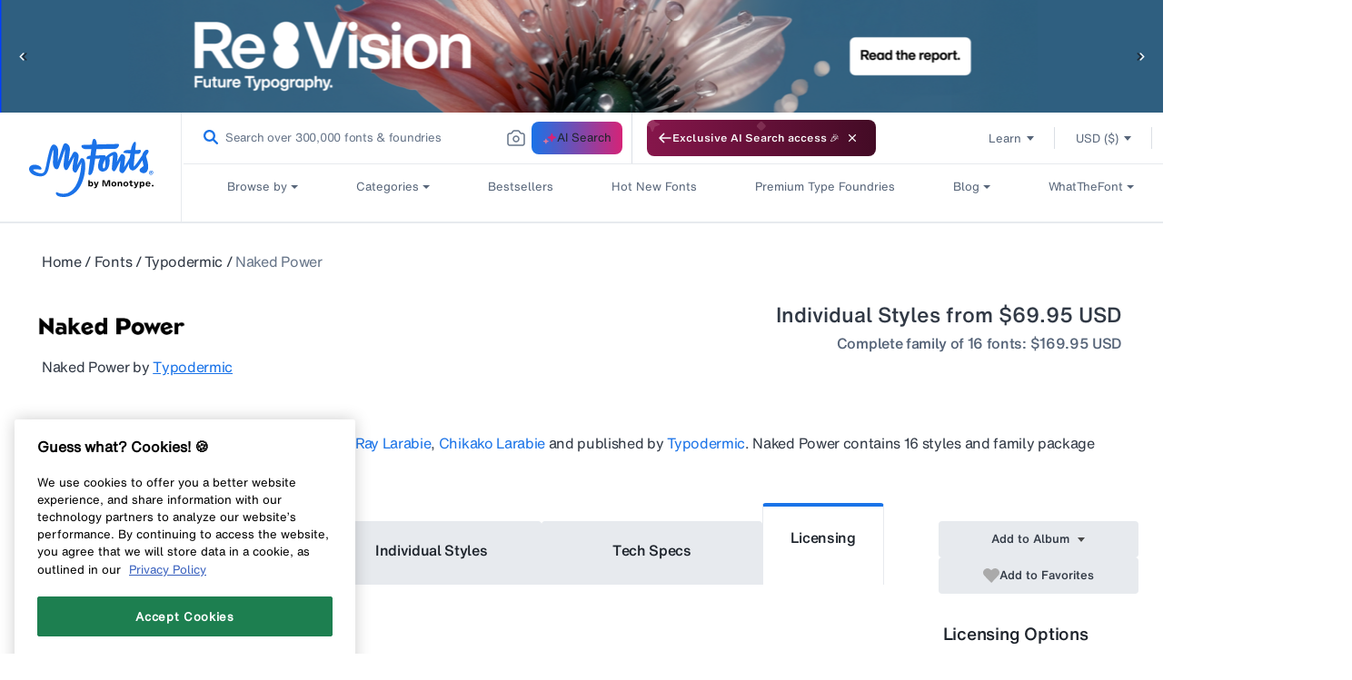

--- FILE ---
content_type: text/html; charset=utf-8
request_url: https://www.myfonts.com/web-pixels@fcfee988w5aeb613cpc8e4bc33m6693e112/custom/web-pixel-38404266@1/sandbox/modern/collections/naked-power-font-typodermic?tab=licensing
body_size: 91
content:
<!DOCTYPE html>
<html>
  <head>
    <meta charset="utf-8">
    <title>Web Pixels Manager Sandbox</title>
    <script src="https://www.myfonts.com/cdn/wpm/sfcfee988w5aeb613cpc8e4bc33m6693e112m.js"></script>

    <script type="text/javascript">
  (function(shopify) {shopify.extend('WebPixel::Render', function(api) {
var analytics=api.analytics,browser=api.browser,init=api.init;
analytics.subscribe("checkout_completed",function(e){window.usi_shopify_data=e.data,window.USI_orderID=e.data.checkout.order.id,window.USI_orderAmt=e.data.checkout.subtotalPrice.amount,window.USI_currency=e.data.checkout.currencyCode;var t=document.createElement("script");t.type="text/javascript",t.async=!0,t.src="https://www.upsellit.com/active/myfonts_pixel.jsp",document.getElementsByTagName("head")[0].appendChild(t)}),analytics.subscribe("all_events",function(e){if("undefined"!=typeof init&&void 0!==e&&(window.usi_shopify_init=init,window.usi_shopify_event=e),window.usi_shopify_handle_event=function(e,t){"undefined"!=typeof usi_app?"function"==typeof usi_app.handle_shopify&&usi_app.handle_shopify(e,t):setTimeout(function(){window.usi_shopify_handle_event(e,t)},500)},void 0===window.usi_loading){window.usi_loading=!0;var t=document.createElement("script");t.type="text/javascript",t.async=!0,t.src="https://www.upsellit.com/active/myfonts.jsp",document.getElementsByTagName("head")[0].appendChild(t)}window.usi_shopify_handle_event(e,init)});
});})(self.webPixelsManager.createShopifyExtend('38404266', 'custom'));

</script>

  </head>
  <body><script defer src="https://static.cloudflareinsights.com/beacon.min.js/vcd15cbe7772f49c399c6a5babf22c1241717689176015" integrity="sha512-ZpsOmlRQV6y907TI0dKBHq9Md29nnaEIPlkf84rnaERnq6zvWvPUqr2ft8M1aS28oN72PdrCzSjY4U6VaAw1EQ==" data-cf-beacon='{"rayId":"9c1fe7ea5dc01210","version":"2025.9.1","serverTiming":{"name":{"cfExtPri":true,"cfEdge":true,"cfOrigin":true,"cfL4":true,"cfSpeedBrain":true,"cfCacheStatus":true}},"token":"009f2439ebb64599a9dfdbe584d8dfdd","b":1}' crossorigin="anonymous"></script>
</body>
</html>


--- FILE ---
content_type: image/svg+xml
request_url: https://cdn.shopify.com/s/files/1/0584/9628/6901/files/app.svg?v=1628073693
body_size: 515
content:
<svg width="24" height="24" viewBox="0 0 24 24" fill="none" xmlns="http://www.w3.org/2000/svg">
<path d="M1.5 2C1.5 1.72386 1.72386 1.5 2 1.5H3L4 2.5H9L10 1.5H11C11.2761 1.5 11.5 1.72386 11.5 2V6C12.1543 6.65435 12.6186 7.47423 12.843 8.37199L13 9V2C13 0.895431 12.1046 0 11 0H2C0.895431 0 0 0.89543 0 2V20C0 21.1046 0.89543 22 2 22H11.3292C11.1125 21.6708 10.8251 21.394 10.488 21.1897L9.35 20.5H2C1.72386 20.5 1.5 20.2761 1.5 20V2Z" fill="#4A4A4A"/>
<path fill-rule="evenodd" clip-rule="evenodd" d="M20.3652 10.1125C21.8915 9.95501 22.4589 11.0859 22.9102 12.2584L22.9106 12.2596C23.5525 13.9273 24.5222 16.4467 23.6578 19.1683C23.5746 19.4296 23.5609 19.7184 23.5465 20.0241L23.5463 20.0278C23.5078 20.8513 23.4598 21.8763 22.0406 22.7121C21.2862 23.1564 18.7321 23.7614 17.1208 23.9662C16.9403 23.9891 16.7634 24 16.5896 24C14.776 24 13.3158 22.825 12.2238 21.9461L12.2211 21.944C11.8998 21.6855 11.5963 21.4413 11.3407 21.2749C10.7021 20.8591 10.526 20.7579 9.94505 20.4244L9.92684 20.4139C9.41613 20.1204 8.64391 19.6767 7.06581 18.7407C6.54026 18.4295 6.15589 17.8661 6.03765 17.234C5.92422 16.6285 6.0691 16.0271 6.44537 15.5407C6.97916 14.8504 8.04976 14.4282 9.06324 14.9573C9.06942 14.9605 9.20358 15.0402 9.40504 15.161C9.47819 15.2049 9.56095 15.2545 9.64969 15.3078C10.0926 15.5734 10.6846 15.9285 10.9763 16.1029L8.05141 8.92319C7.69917 7.93148 7.98508 6.63965 9.19013 6.1498C9.71238 5.9377 10.2857 5.95112 10.8043 6.18822C11.3559 6.44027 11.8055 6.92467 12.0105 7.48676L13.298 10.5253C13.5531 10.2458 13.8885 10.0384 14.2771 9.943C15.008 9.76402 15.7274 10.0036 16.1922 10.5318C16.4775 10.2089 16.8716 9.98212 17.3188 9.89158C18.0903 9.73538 18.8211 10.0268 19.2576 10.6196C19.5564 10.3381 19.9469 10.1558 20.3652 10.1125ZM22.4227 19.9733C22.4392 19.6221 22.4578 19.2239 22.5872 18.8162C23.3282 16.483 22.4812 14.2827 21.8627 12.676C21.3101 11.2405 20.9761 11.1995 20.4792 11.2512C20.2441 11.2755 20.0249 11.4089 19.9071 11.5995C19.8184 11.7428 19.8011 11.8939 19.8549 12.0467C19.9604 12.344 19.8091 12.672 19.5168 12.7793C19.2257 12.8859 18.9024 12.7325 18.797 12.4353L18.4784 11.5373C18.3372 11.1391 17.9595 10.9295 17.5385 11.0141C17.2671 11.0691 17.0526 11.2168 16.9343 11.43C16.8277 11.622 16.8129 11.8521 16.8922 12.078L16.8931 12.0804C16.9985 12.3777 16.8472 12.7056 16.555 12.8129C16.2638 12.9193 15.9406 12.766 15.8351 12.4688L15.5214 11.5844C15.3734 11.1678 14.9695 10.9508 14.5409 11.0557C14.1491 11.1518 13.884 11.5162 13.8917 11.9266L13.9518 12.0688C14.0724 12.3531 13.9486 12.6836 13.6726 12.8142C13.3963 12.9454 13.0684 12.828 12.9323 12.5514L12.8386 12.361C12.8165 12.316 12.8003 12.2682 12.7904 12.219L10.9714 7.92519C10.9669 7.91457 10.9626 7.90382 10.9588 7.89306C10.8597 7.61362 10.6238 7.36045 10.3434 7.23233C10.0983 7.12 9.85067 7.11399 9.6076 7.21277C9.02671 7.44889 8.93731 8.05066 9.10018 8.50991L12.0744 15.8106C12.2421 16.2814 12.1137 16.7649 11.7566 17.0664C11.4074 17.3617 10.9287 17.4017 10.537 17.1678C10.3342 17.047 9.53018 16.5647 9.0008 16.2472L8.53687 15.969C8.38938 15.8947 8.24491 15.864 8.10896 15.864C7.76317 15.864 7.47286 16.0629 7.32949 16.2485C7.10908 16.5332 7.1062 16.8252 7.14273 17.0197C7.1993 17.3218 7.39142 17.6093 7.63216 17.7521C9.22048 18.6938 9.98814 19.1348 10.4962 19.4265L10.5058 19.432C11.0858 19.7653 11.2851 19.8799 11.947 20.3109C12.249 20.5074 12.573 20.7679 12.9158 21.0437L12.9216 21.0483L12.9226 21.0491C14.0213 21.9331 15.3884 23.0331 16.9812 22.8306C18.569 22.6288 20.922 22.0482 21.477 21.7215C22.3652 21.1984 22.3881 20.7109 22.4227 19.9733Z" fill="#4A4A4A"/>
</svg>


--- FILE ---
content_type: application/x-javascript
request_url: https://assets.adobedtm.com/843baba4f0fe/4566c89e0abf/2c8f4febcf1d/RC30fa67b682904de3abdee0a5c51f237d-source.min.js
body_size: 247
content:
// For license information, see `https://assets.adobedtm.com/843baba4f0fe/4566c89e0abf/2c8f4febcf1d/RC30fa67b682904de3abdee0a5c51f237d-source.js`.
_satellite.__registerScript('https://assets.adobedtm.com/843baba4f0fe/4566c89e0abf/2c8f4febcf1d/RC30fa67b682904de3abdee0a5c51f237d-source.min.js', "<script type=\"text/javascript\">\n_linkedin_data_partner_id = \"18805\";\n</script><script type=\"text/javascript\">\n(function(){var s = document.getElementsByTagName(\"script\")[0];\nvar b = document.createElement(\"script\");\nb.type = \"text/javascript\";b.async = true;\nb.src = \"https://snap.licdn.com/li.lms-analytics/insight.min.js\";\ns.parentNode.insertBefore(b, s);})();\n</script>\n<noscript>\n<img height=\"1\" width=\"1\" style=\"display:none;\" alt=\"\" src=\"https://dc.ads.linkedin.com/collect/?pid=18805&fmt=gif\" />\n</noscript>");